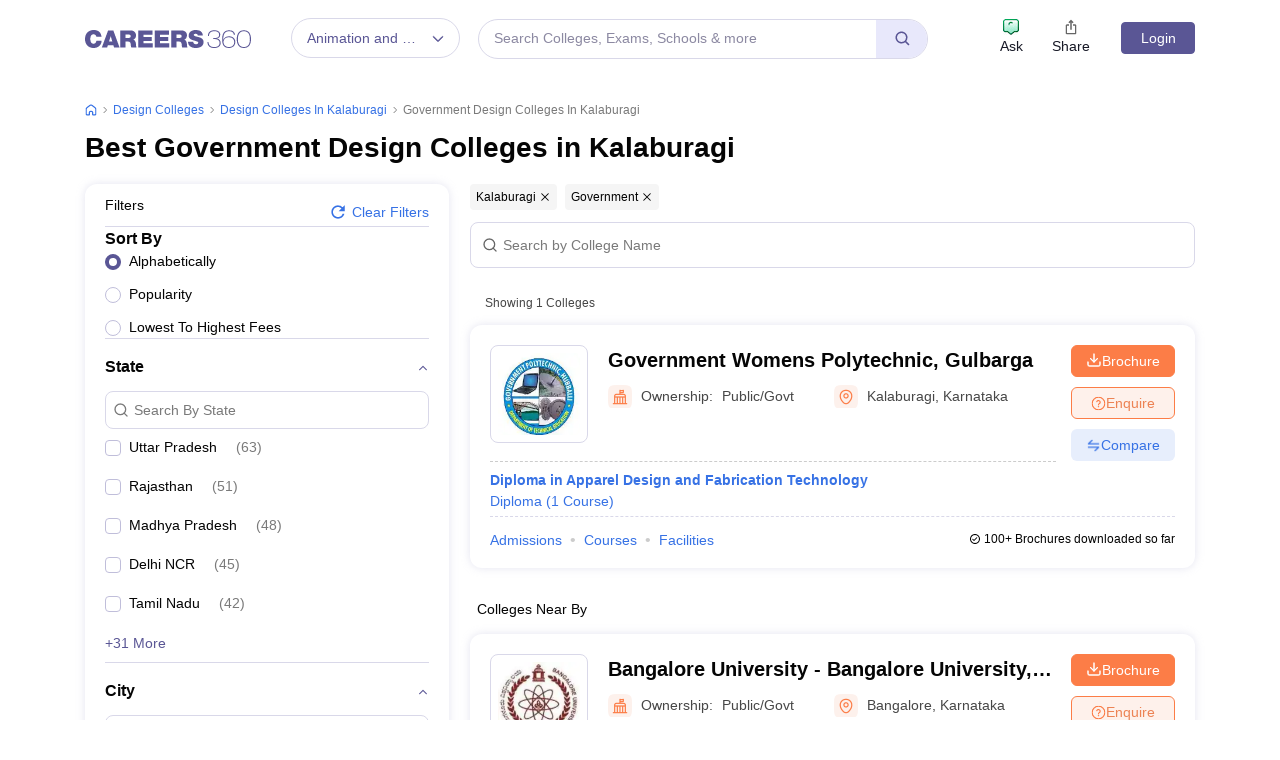

--- FILE ---
content_type: text/html; charset=UTF-8
request_url: https://geolocation-db.com/json/
body_size: 78
content:
{"country_code":"US","country_name":"United States","city":"Columbus","postal":"43215","latitude":39.9653,"longitude":-83.0235,"IPv4":"18.191.78.15","state":"Ohio"}

--- FILE ---
content_type: text/html; charset=utf-8
request_url: https://www.google.com/recaptcha/api2/aframe
body_size: 184
content:
<!DOCTYPE HTML><html><head><meta http-equiv="content-type" content="text/html; charset=UTF-8"></head><body><script nonce="d5jC3WE5ZYlA-u_bJUXhNA">/** Anti-fraud and anti-abuse applications only. See google.com/recaptcha */ try{var clients={'sodar':'https://pagead2.googlesyndication.com/pagead/sodar?'};window.addEventListener("message",function(a){try{if(a.source===window.parent){var b=JSON.parse(a.data);var c=clients[b['id']];if(c){var d=document.createElement('img');d.src=c+b['params']+'&rc='+(localStorage.getItem("rc::a")?sessionStorage.getItem("rc::b"):"");window.document.body.appendChild(d);sessionStorage.setItem("rc::e",parseInt(sessionStorage.getItem("rc::e")||0)+1);localStorage.setItem("rc::h",'1769571526265');}}}catch(b){}});window.parent.postMessage("_grecaptcha_ready", "*");}catch(b){}</script></body></html>

--- FILE ---
content_type: application/javascript
request_url: https://cnextassets.careers360.com/frontend/_react/vendors-node_modules_pnpm_core-js_3_46_0_node_modules_core-js_modules_es_aggregate-error_caus-1edeb6.3040ad2ad521059d3ee2.js
body_size: 6454
content:
"use strict";(self.__LOADABLE_LOADED_CHUNKS__=self.__LOADABLE_LOADED_CHUNKS__||[]).push([["vendors-node_modules_pnpm_core-js_3_46_0_node_modules_core-js_modules_es_aggregate-error_caus-1edeb6"],{492:(r,t,e)=>{var n=e(66584),o=e(34471).map;n({target:"Array",proto:!0,forced:!e(43647)("map")},{map:function(r){return o(this,r,arguments.length>1?arguments[1]:void 0)}})},2678:(r,t,e)=>{var n=e(61059),o=e(5179),a=e(6779),i=e(22727),s=e(37423).f,u=e(14466),c=e(7899),f=e(32161),v=e(97890),d="Array Iterator",h=i.set,g=i.getterFor(d);r.exports=u(Array,"Array",function(r,t){h(this,{type:d,target:n(r),index:0,kind:t})},function(){var r=g(this),t=r.target,e=r.index++;if(!t||e>=t.length)return r.target=null,c(void 0,!0);switch(r.kind){case"keys":return c(e,!1);case"values":return c(t[e],!1)}return c([e,t[e]],!1)},"values");var l=a.Arguments=a.Array;if(o("keys"),o("values"),o("entries"),!f&&v&&"values"!==l.name)try{s(l,"name",{value:"values"})}catch(r){}},4112:(r,t,e)=>{e(68175)("Array")},4357:(r,t,e)=>{var n=e(66584),o=e(51471),a=e(93228),i=e(91537),s=e(5179);n({target:"Array",proto:!0},{at:function(r){var t=o(this),e=a(t),n=i(r),s=n>=0?n:e+n;return s<0||s>=e?void 0:t[s]}}),s("at")},5063:(r,t,e)=>{var n=e(66584),o=e(2061);n({target:"Array",proto:!0,forced:[].forEach!==o},{forEach:o})},6487:(r,t,e)=>{var n=e(66584),o=e(71550),a=Date,i=o(a.prototype.getTime);n({target:"Date",stat:!0},{now:function(){return i(new a)}})},10121:(r,t,e)=>{var n=e(66584),o=e(43595),a=e(5179);n({target:"Array",proto:!0},{fill:o}),a("fill")},10600:(r,t,e)=>{var n=e(66584),o=e(51471),a=e(93228),i=e(71581),s=e(30839);n({target:"Array",proto:!0,arity:1,forced:e(71341)(function(){return 4294967297!==[].push.call({length:4294967296},1)})||!function(){try{Object.defineProperty([],"length",{writable:!1}).push()}catch(r){return r instanceof TypeError}}()},{push:function(r){var t=o(this),e=a(t),n=arguments.length;s(e+n);for(var u=0;u<n;u++)t[e]=arguments[u],e++;return i(t,e),e}})},10611:(r,t,e)=>{var n=e(66584),o=e(34471).find,a=e(5179),i="find",s=!0;i in[]&&Array(1)[i](function(){s=!1}),n({target:"Array",proto:!0,forced:s},{find:function(r){return o(this,r,arguments.length>1?arguments[1]:void 0)}}),a(i)},10840:(r,t,e)=>{var n=e(66584),o=e(97890),a=e(31125),i=e(68316),s=e(52441),u=e(96950),c=e(32861),f=e(71188),v=e(17709),d=e(22727),h=e(78551),g=a("SuppressedError"),l=ReferenceError,p=v("dispose"),y=v("toStringTag"),A="DisposableStack",w=d.set,m=d.getterFor(A),E="sync-dispose",D="disposed",S=function(r){var t=m(r);if(t.state===D)throw new l(A+" already disposed");return t},b=function(){w(s(this,_),{type:A,state:"pending",stack:[]}),o||(this.disposed=!1)},_=b.prototype;c(_,{dispose:function(){var r=m(this);if(r.state!==D){r.state=D,o||(this.disposed=!0);for(var t,e=r.stack,n=e.length,a=!1;n;){var i=e[--n];e[n]=null;try{i()}catch(r){a?t=new g(r,t):(a=!0,t=r)}}if(r.stack=null,a)throw t}},use:function(r){return h(S(this),r,E),r},adopt:function(r,t){var e=S(this);return i(t),h(e,void 0,E,function(){t(r)}),r},defer:function(r){var t=S(this);i(r),h(t,void 0,E,r)},move:function(){var r=S(this),t=new b;return m(t).stack=r.stack,r.stack=[],r.state=D,o||(this.disposed=!0),t}}),o&&f(_,"disposed",{configurable:!0,get:function(){return m(this).state===D}}),u(_,p,_.dispose,{name:"dispose"}),u(_,y,A,{nonWritable:!0}),n({global:!0,constructor:!0},{DisposableStack:b})},13812:(r,t,e)=>{var n=e(66584),o=e(69110),a=e(12371),i=e(92140),s=e(51924),u=e(93228),c=e(61059),f=e(2378),v=e(17709),d=e(43647),h=e(14398),g=d("slice"),l=v("species"),p=Array,y=Math.max;n({target:"Array",proto:!0,forced:!g},{slice:function(r,t){var e,n,v,d=c(this),g=u(d),A=s(r,g),w=s(void 0===t?g:t,g);if(o(d)&&(e=d.constructor,(a(e)&&(e===p||o(e.prototype))||i(e)&&null===(e=e[l]))&&(e=void 0),e===p||void 0===e))return h(d,A,w);for(n=new(void 0===e?p:e)(y(w-A,0)),v=0;A<w;A++,v++)A in d&&f(n,v,d[A]);return n.length=v,n}})},14507:(r,t,e)=>{var n=e(66584),o=e(97890),a=e(31125),i=e(68316),s=e(52441),u=e(96950),c=e(32861),f=e(71188),v=e(17709),d=e(22727),h=e(78551),g=e(78313),l=a("Promise"),p=a("SuppressedError"),y=ReferenceError,A=v("asyncDispose"),w=v("toStringTag"),m="AsyncDisposableStack",E=d.set,D=d.getterFor(m),S="async-dispose",b="disposed",_=function(r){var t=D(r);if(t.state===b)throw new y(m+" already disposed");return t},k=function(){E(s(this,O),{type:m,state:"pending",stack:[]}),o||(this.disposed=!1)},O=k.prototype;c(O,{disposeAsync:function(){var r=this;return new l(function(t,e){var n=D(r);if(n.state===b)return t(void 0);n.state=b,o||(r.disposed=!0);var a,i=n.stack,s=i.length,u=!1,c=function(r){u?a=new p(r,a):(u=!0,a=r),f()},f=function(){if(s){var r=i[--s];i[s]=null;try{l.resolve(r()).then(f,c)}catch(r){c(r)}}else n.stack=null,u?e(a):t(void 0)};f()})},use:function(r){return h(_(this),r,S),r},adopt:function(r,t){var e=_(this);return i(t),h(e,void 0,S,function(){return t(r)}),r},defer:function(r){var t=_(this);i(r),h(t,void 0,S,r)},move:function(){var r=_(this),t=new k;return D(t).stack=r.stack,r.stack=[],r.state=b,o||(this.disposed=!0),t}}),o&&f(O,"disposed",{configurable:!0,get:function(){return D(this).state===b}}),u(O,A,O.disposeAsync,{name:"disposeAsync"}),u(O,w,m,{nonWritable:!0}),n({global:!0,constructor:!0,forced:g&&g<136},{AsyncDisposableStack:k})},17767:(r,t,e)=>{var n=e(66584),o=e(74531),a=e(66369),i=e(61581),s=e(82594),u=e(82358),c=e(60257),f=e(63382),v=e(34230),d=e(68477),h=e(22742),g=e(52165),l=e(17709)("toStringTag"),p=Error,y=[].push,A=function(r,t){var e,n=o(w,this);i?e=i(new p,n?a(this):w):(e=n?this:u(w),c(e,l,"Error")),void 0!==t&&c(e,"message",g(t)),d(e,A,e.stack,1),arguments.length>2&&v(e,arguments[2]);var s=[];return h(r,y,{that:s}),c(e,"errors",s),e};i?i(A,p):s(A,p,{name:!0});var w=A.prototype=u(p.prototype,{constructor:f(1,A),message:f(1,""),name:f(1,"AggregateError")});n({global:!0,constructor:!0,arity:2},{AggregateError:A})},18468:(r,t,e)=>{var n=e(66584),o=e(72966),a=e(61059),i=Array;n({target:"Array",proto:!0,forced:function(){try{[].with({valueOf:function(){throw 4}},null)}catch(r){return 4!==r}}()},{with:function(r,t){return o(a(this),i,r,t)}})},23653:(r,t,e)=>{var n=e(66584),o=e(40151).includes,a=e(71341),i=e(5179);n({target:"Array",proto:!0,forced:a(function(){return!Array(1).includes()})},{includes:function(r){return o(this,r,arguments.length>1?arguments[1]:void 0)}}),i("includes")},23858:(r,t,e)=>{var n=e(66584),o=e(34471).filter;n({target:"Array",proto:!0,forced:!e(43647)("filter")},{filter:function(r){return o(this,r,arguments.length>1?arguments[1]:void 0)}})},26506:(r,t,e)=>{var n=e(66584),o=e(8438);o&&n({target:"ArrayBuffer",proto:!0},{transferToFixedLength:function(){return o(this,arguments.length?arguments[0]:void 0,!1)}})},32647:(r,t,e)=>{var n=e(66584),o=e(71550),a=e(68316),i=e(61059),s=e(74876),u=e(9414),c=e(5179),f=Array,v=o(u("Array","sort"));n({target:"Array",proto:!0},{toSorted:function(r){void 0!==r&&a(r);var t=i(this),e=s(f,t);return v(e,r)}}),c("toSorted")},33945:(r,t,e)=>{var n=e(66584),o=e(34289).findLastIndex,a=e(5179);n({target:"Array",proto:!0},{findLastIndex:function(r){return o(this,r,arguments.length>1?arguments[1]:void 0)}}),a("findLastIndex")},36392:(r,t,e)=>{var n=e(96950),o=e(16138),a=Error.prototype;a.toString!==o&&n(a,"toString",o)},36860:(r,t,e)=>{var n=e(66584),o=e(31125),a=e(61559),i=e(71341),s=e(22491),u="AggregateError",c=o(u),f=!i(function(){return 1!==c([1]).errors[0]})&&i(function(){return 7!==c([1],u,{cause:7}).cause});n({global:!0,constructor:!0,arity:2,forced:f},{AggregateError:s(u,function(r){return function(t,e){return a(r,this,arguments)}},f,!0)})},37609:(r,t,e)=>{var n=e(66584),o=e(71550),a=e(15272),i=e(82962),s=e(13085),u=e(41860),c=Math.pow,f=1024,v=o(DataView.prototype.setUint16);n({target:"DataView",proto:!0},{setFloat16:function(r,t){v(a(this),i(r),function(r){if(r!=r)return 32256;if(0===r)return(1/r==-1/0)<<15;var t=r<0;if(t&&(r=-r),r>=65520)return t<<15|31744;if(r<61005353927612305e-21)return t<<15|u(16777216*r);var e=0|s(r);if(-15===e)return t<<15|f;var n=u((r*c(2,-e)-1)*f);return n===f?t<<15|e+16<<10:t<<15|e+15<<10|n}(+t),arguments.length>2&&arguments[2])}})},38360:(r,t,e)=>{var n=e(66584),o=e(71550),a=e(69110),i=o([].reverse),s=[1,2];n({target:"Array",proto:!0,forced:String(s)===String(s.reverse())},{reverse:function(){return a(this)&&(this.length=this.length),i(this)}})},39400:(r,t,e)=>{var n=e(66584),o=e(5179),a=e(30839),i=e(93228),s=e(51924),u=e(61059),c=e(91537),f=Array,v=Math.max,d=Math.min;n({target:"Array",proto:!0},{toSpliced:function(r,t){var e,n,o,h,g=u(this),l=i(g),p=s(r,l),y=arguments.length,A=0;for(0===y?e=n=0:1===y?(e=0,n=l-p):(e=y-2,n=d(v(c(t),0),l-p)),o=a(l+e-n),h=f(o);A<p;A++)h[A]=g[A];for(;A<p+e;A++)h[A]=arguments[A-p+2];for(;A<o;A++)h[A]=g[A+n-e];return h}}),o("toSpliced")},40697:(r,t,e)=>{var n=e(66584),o=e(71341),a=e(51471),i=e(31079);n({target:"Date",proto:!0,arity:1,forced:o(function(){return null!==new Date(NaN).toJSON()||1!==Date.prototype.toJSON.call({toISOString:function(){return 1}})})},{toJSON:function(r){var t=a(this),e=i(t,"number");return"number"!=typeof e||isFinite(e)?t.toISOString():null}})},40978:(r,t,e)=>{var n=e(66584),o=e(36646),a=e(40151).indexOf,i=e(4012),s=o([].indexOf),u=!!s&&1/s([1],1,-0)<0;n({target:"Array",proto:!0,forced:u||!i("indexOf")},{indexOf:function(r){var t=arguments.length>1?arguments[1]:void 0;return u?s(this,r,t)||0:a(this,r,t)}})},43062:(r,t,e)=>{var n=e(71550),o=e(96950),a=Date.prototype,i="Invalid Date",s="toString",u=n(a[s]),c=n(a.getTime);String(new Date(NaN))!==i&&o(a,s,function(){var r=c(this);return r==r?u(this):i})},43806:(r,t,e)=>{var n=e(66584),o=e(28234);n({target:"Date",proto:!0,forced:Date.prototype.toISOString!==o},{toISOString:o})},44817:(r,t,e)=>{var n=e(66584),o=e(69331),a=e(5179);n({target:"Array",proto:!0},{copyWithin:o}),a("copyWithin")},45349:(r,t,e)=>{var n=e(66584),o=e(71550),a=e(91537),i=Date.prototype,s=o(i.getTime),u=o(i.setFullYear);n({target:"Date",proto:!0},{setYear:function(r){s(this);var t=a(r);return u(this,t>=0&&t<=99?t+1900:t)}})},48738:(r,t,e)=>{var n=e(66584),o=e(31125),a=e(92140),i=e(91325),s=e(71341),u="Error",c="DOMException",f=Object.setPrototypeOf||{}.__proto__,v=o(c),d=Error,h=d.isError;n({target:"Error",stat:!0,sham:!0,forced:!h||!f||s(function(){return v&&!h(new v(c))||!h(new d(u,{cause:function(){}}))||h(o("Object","create")(d.prototype))})},{isError:function(r){if(!a(r))return!1;var t=i(r);return t===u||t===c}})},50662:(r,t,e)=>{var n=e(66584),o=e(39022),a=e(61559),i=e(22491),s="WebAssembly",u=o[s],c=7!==new Error("e",{cause:7}).cause,f=function(r,t){var e={};e[r]=i(r,t,c),n({global:!0,constructor:!0,arity:1,forced:c},e)},v=function(r,t){if(u&&u[r]){var e={};e[r]=i(s+"."+r,t,c),n({target:s,stat:!0,constructor:!0,arity:1,forced:c},e)}};f("Error",function(r){return function(t){return a(r,this,arguments)}}),f("EvalError",function(r){return function(t){return a(r,this,arguments)}}),f("RangeError",function(r){return function(t){return a(r,this,arguments)}}),f("ReferenceError",function(r){return function(t){return a(r,this,arguments)}}),f("SyntaxError",function(r){return function(t){return a(r,this,arguments)}}),f("TypeError",function(r){return function(t){return a(r,this,arguments)}}),f("URIError",function(r){return function(t){return a(r,this,arguments)}}),v("CompileError",function(r){return function(t){return a(r,this,arguments)}}),v("LinkError",function(r){return function(t){return a(r,this,arguments)}}),v("RuntimeError",function(r){return function(t){return a(r,this,arguments)}})},54209:(r,t,e)=>{var n=e(66584),o=e(85591),a=e(71341),i=Array.fromAsync;n({target:"Array",stat:!0,forced:!i||a(function(){var r=0;return i.call(function(){return r++,[]},{length:0}),1!==r})},{fromAsync:o})},54452:(r,t,e)=>{var n=e(66584),o=e(71341),a=e(69110),i=e(92140),s=e(51471),u=e(93228),c=e(30839),f=e(2378),v=e(45019),d=e(43647),h=e(17709),g=e(78313),l=h("isConcatSpreadable"),p=g>=51||!o(function(){var r=[];return r[l]=!1,r.concat()[0]!==r}),y=function(r){if(!i(r))return!1;var t=r[l];return void 0!==t?!!t:a(r)};n({target:"Array",proto:!0,arity:1,forced:!p||!d("concat")},{concat:function(r){var t,e,n,o,a,i=s(this),d=v(i,0),h=0;for(t=-1,n=arguments.length;t<n;t++)if(y(a=-1===t?i:arguments[t]))for(o=u(a),c(h+o),e=0;e<o;e++,h++)e in a&&f(d,h,a[e]);else c(h+1),f(d,h++,a);return d.length=h,d}})},54741:(r,t,e)=>{var n=e(66584),o=e(89940);n({global:!0,constructor:!0,forced:!e(55901)},{DataView:o.DataView})},54820:(r,t,e)=>{var n=e(66584),o=e(71550),a=e(68316),i=e(51471),s=e(93228),u=e(56136),c=e(85017),f=e(71341),v=e(81374),d=e(4012),h=e(40355),g=e(99457),l=e(78313),p=e(81145),y=[],A=o(y.sort),w=o(y.push),m=f(function(){y.sort(void 0)}),E=f(function(){y.sort(null)}),D=d("sort"),S=!f(function(){if(l)return l<70;if(!(h&&h>3)){if(g)return!0;if(p)return p<603;var r,t,e,n,o="";for(r=65;r<76;r++){switch(t=String.fromCharCode(r),r){case 66:case 69:case 70:case 72:e=3;break;case 68:case 71:e=4;break;default:e=2}for(n=0;n<47;n++)y.push({k:t+n,v:e})}for(y.sort(function(r,t){return t.v-r.v}),n=0;n<y.length;n++)t=y[n].k.charAt(0),o.charAt(o.length-1)!==t&&(o+=t);return"DGBEFHACIJK"!==o}});n({target:"Array",proto:!0,forced:m||!E||!D||!S},{sort:function(r){void 0!==r&&a(r);var t=i(this);if(S)return void 0===r?A(t):A(t,r);var e,n,o=[],f=s(t);for(n=0;n<f;n++)n in t&&w(o,t[n]);for(v(o,function(r){return function(t,e){return void 0===e?-1:void 0===t?1:void 0!==r?+r(t,e)||0:c(t)>c(e)?1:-1}}(r)),e=s(o),n=0;n<e;)t[n]=o[n++];for(;n<f;)u(t,n++);return t}})},57529:(r,t,e)=>{var n=e(66584),o=e(71550),a=e(71341)(function(){return 120!==new Date(16e11).getYear()}),i=o(Date.prototype.getFullYear);n({target:"Date",proto:!0,forced:a},{getYear:function(){return i(this)-1900}})},62151:(r,t,e)=>{var n=e(66584),o=e(37177);n({target:"Array",proto:!0,forced:o!==[].lastIndexOf},{lastIndexOf:o})},62614:(r,t,e)=>{var n=e(69899),o=e(96950),a=e(31125),i=e(29288),s=e(67527),u=e(17709),c=e(83260),f=u("asyncDispose"),v=a("Promise");s(c,f)||o(c,f,function(){var r=this;return new v(function(t,e){var o=i(r,"return");o?v.resolve(n(o,r)).then(function(){t(void 0)},e):t(void 0)})})},65276:(r,t,e)=>{var n=e(66584),o=e(71550),a=e(69549),i=e(61059),s=e(4012),u=o([].join);n({target:"Array",proto:!0,forced:a!==Object||!s("join",",")},{join:function(r){return u(i(this),void 0===r?",":r)}})},70207:(r,t,e)=>{var n=e(97890),o=e(71188),a=e(74632),i=ArrayBuffer.prototype;n&&!("detached"in i)&&o(i,"detached",{configurable:!0,get:function(){return a(this)}})},71169:(r,t,e)=>{var n=e(66584),o=e(5960).right,a=e(4012),i=e(78313);n({target:"Array",proto:!0,forced:!e(98579)&&i>79&&i<83||!a("reduceRight")},{reduceRight:function(r){return o(this,r,arguments.length,arguments.length>1?arguments[1]:void 0)}})},71891:(r,t,e)=>{var n=e(66584),o=e(36646),a=e(71341),i=e(89940),s=e(76817),u=e(51924),c=e(97656),f=i.ArrayBuffer,v=i.DataView,d=v.prototype,h=o(f.prototype.slice),g=o(d.getUint8),l=o(d.setUint8);n({target:"ArrayBuffer",proto:!0,unsafe:!0,forced:a(function(){return!new f(2).slice(1,void 0).byteLength})},{slice:function(r,t){if(h&&void 0===t)return h(s(this),r);for(var e=s(this).byteLength,n=u(r,e),o=u(void 0===t?e:t,e),a=new f(c(o-n)),i=new v(this),d=new v(a),p=0;n<o;)l(d,p++,g(i,n++));return a}})},73087:(r,t,e)=>{var n=e(66584),o=e(97866);n({target:"ArrayBuffer",stat:!0,forced:!o.NATIVE_ARRAY_BUFFER_VIEWS},{isView:o.isView})},73389:(r,t,e)=>{e(66584)({target:"Date",proto:!0},{toGMTString:Date.prototype.toUTCString})},73525:(r,t,e)=>{var n=e(66584),o=e(71550),a=Math.pow,i=a(2,-24),s=.0009765625,u=o(DataView.prototype.getUint16);n({target:"DataView",proto:!0},{getFloat16:function(r){return t=u(this,r,arguments.length>1&&arguments[1]),e=t>>>15,o=1023&t,31===(n=t>>>10&31)?0===o?0===e?1/0:-1/0:NaN:0===n?o*(0===e?i:-i):a(2,n-15)*(0===e?1+o*s:-1-o*s);var t,e,n,o}})},73886:(r,t,e)=>{var n=e(67527),o=e(96950),a=e(48042),i=e(17709)("toPrimitive"),s=Date.prototype;n(s,i)||o(s,i,a)},75428:(r,t,e)=>{var n=e(66584),o=e(76053),a=e(68316),i=e(51471),s=e(93228),u=e(45019);n({target:"Array",proto:!0},{flatMap:function(r){var t,e=i(this),n=s(e);return a(r),(t=u(e,0)).length=o(t,e,e,n,0,1,r,arguments.length>1?arguments[1]:void 0),t}})},77187:(r,t,e)=>{var n=e(66584),o=e(51471),a=e(93228),i=e(71581),s=e(56136),u=e(30839);n({target:"Array",proto:!0,arity:1,forced:1!==[].unshift(0)||!function(){try{Object.defineProperty([],"length",{writable:!1}).unshift()}catch(r){return r instanceof TypeError}}()},{unshift:function(r){var t=o(this),e=a(t),n=arguments.length;if(n){u(e+n);for(var c=e;c--;){var f=c+n;c in t?t[f]=t[c]:s(t,f)}for(var v=0;v<n;v++)t[v]=arguments[v]}return i(t,e+n)}})},78821:(r,t,e)=>{e(17767)},80119:(r,t,e)=>{e(54741)},80704:(r,t,e)=>{var n=e(66584),o=e(34471).some;n({target:"Array",proto:!0,forced:!e(4012)("some")},{some:function(r){return o(this,r,arguments.length>1?arguments[1]:void 0)}})},81056:(r,t,e)=>{var n=e(66584),o=e(11694),a=e(61059),i=e(5179),s=Array;n({target:"Array",proto:!0},{toReversed:function(){return o(a(this),s)}}),i("toReversed")},81812:(r,t,e)=>{var n=e(66584),o=e(51471),a=e(51924),i=e(91537),s=e(93228),u=e(71581),c=e(30839),f=e(45019),v=e(2378),d=e(56136),h=e(43647)("splice"),g=Math.max,l=Math.min;n({target:"Array",proto:!0,forced:!h},{splice:function(r,t){var e,n,h,p,y,A,w=o(this),m=s(w),E=a(r,m),D=arguments.length;for(0===D?e=n=0:1===D?(e=0,n=m-E):(e=D-2,n=l(g(i(t),0),m-E)),c(m+e-n),h=f(w,n),p=0;p<n;p++)(y=E+p)in w&&v(h,p,w[y]);if(h.length=n,e<n){for(p=E;p<m-n;p++)A=p+e,(y=p+n)in w?w[A]=w[y]:d(w,A);for(p=m;p>m-n+e;p--)d(w,p-1)}else if(e>n)for(p=m-n;p>E;p--)A=p+e-1,(y=p+n-1)in w?w[A]=w[y]:d(w,A);for(p=0;p<e;p++)w[p+E]=arguments[p+2];return u(w,m-n+e),h}})},84052:(r,t,e)=>{e(5179)("flat")},84055:(r,t,e)=>{e(5179)("flatMap")},85599:(r,t,e)=>{var n=e(66584),o=e(76053),a=e(51471),i=e(93228),s=e(91537),u=e(45019);n({target:"Array",proto:!0},{flat:function(){var r=arguments.length?arguments[0]:void 0,t=a(this),e=i(t),n=u(t,0);return n.length=o(n,t,t,e,0,void 0===r?1:s(r)),n}})},86041:(r,t,e)=>{var n=e(66584),o=e(39022),a=e(89940),i=e(68175),s="ArrayBuffer",u=a[s];n({global:!0,constructor:!0,forced:o[s]!==u},{ArrayBuffer:u}),i(s)},86789:(r,t,e)=>{var n=e(66584),o=e(71341),a=e(12371),i=e(2378),s=Array;n({target:"Array",stat:!0,forced:o(function(){function r(){}return!(s.of.call(r)instanceof r)})},{of:function(){for(var r=0,t=arguments.length,e=new(a(this)?this:s)(t);t>r;)i(e,r,arguments[r++]);return e.length=t,e}})},89166:(r,t,e)=>{var n=e(66584),o=e(8438);o&&n({target:"ArrayBuffer",proto:!0},{transfer:function(){return o(this,arguments.length?arguments[0]:void 0,!0)}})},92458:(r,t,e)=>{var n=e(66584),o=e(5960).left,a=e(4012),i=e(78313);n({target:"Array",proto:!0,forced:!e(98579)&&i>79&&i<83||!a("reduce")},{reduce:function(r){var t=arguments.length;return o(this,r,t,t>1?arguments[1]:void 0)}})},94944:(r,t,e)=>{var n=e(66584),o=e(94842);n({target:"Array",stat:!0,forced:!e(4814)(function(r){Array.from(r)})},{from:o})},95509:(r,t,e)=>{var n=e(66584),o=e(34471).every;n({target:"Array",proto:!0,forced:!e(4012)("every")},{every:function(r){return o(this,r,arguments.length>1?arguments[1]:void 0)}})},99e3:(r,t,e)=>{var n=e(66584),o=e(34289).findLast,a=e(5179);n({target:"Array",proto:!0},{findLast:function(r){return o(this,r,arguments.length>1?arguments[1]:void 0)}}),a("findLast")},99010:(r,t,e)=>{var n=e(66584),o=e(34471).findIndex,a=e(5179),i="findIndex",s=!0;i in[]&&Array(1)[i](function(){s=!1}),n({target:"Array",proto:!0,forced:s},{findIndex:function(r){return o(this,r,arguments.length>1?arguments[1]:void 0)}}),a(i)},99176:(r,t,e)=>{e(66584)({target:"Array",stat:!0},{isArray:e(69110)})}}]);